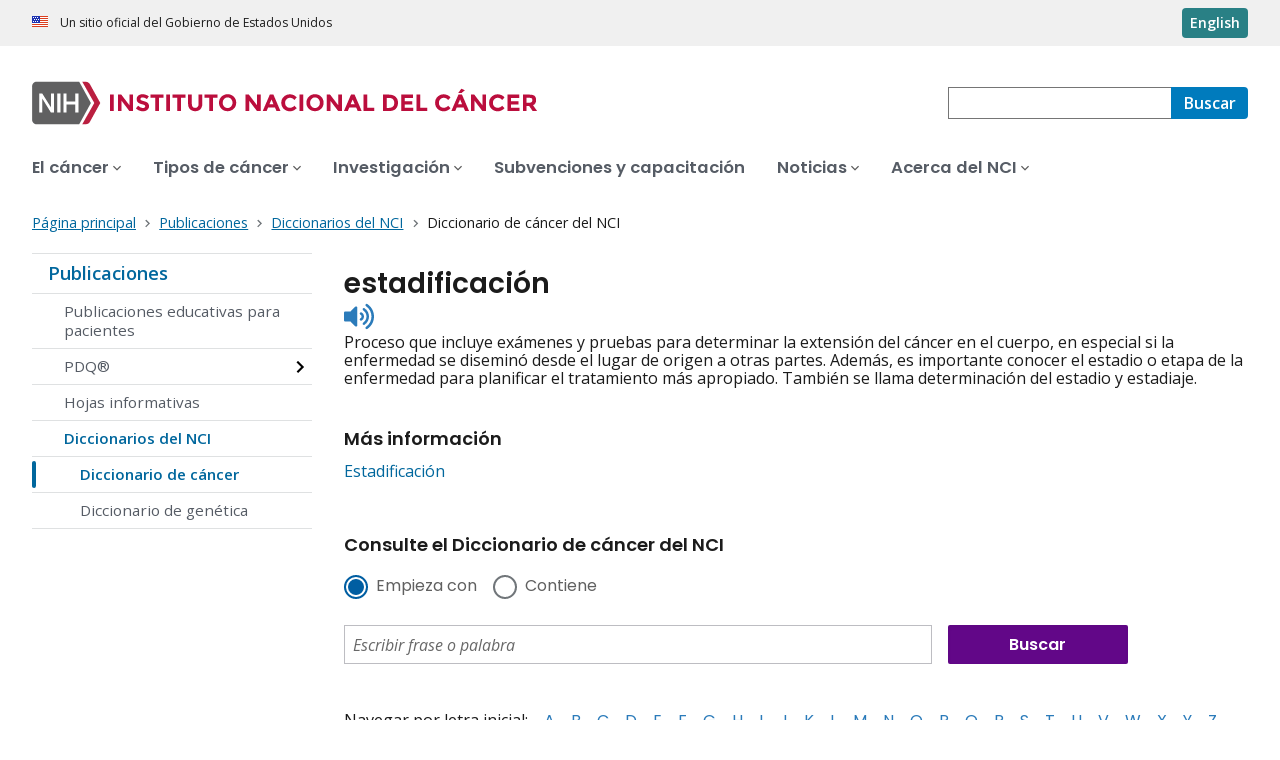

--- FILE ---
content_type: text/html;charset=UTF-8
request_url: https://www.cancer.gov/espanol/publicaciones/diccionarios/diccionario-cancer/def/estadificacion
body_size: 6574
content:
<!DOCTYPE html><html lang="es" dir="ltr" prefix="og: https://ogp.me/ns#"><head>
    <meta http-equiv="X-UA-Compatible" content="IE=edge">
    <meta charset="utf-8">




<meta name="description" content="El Diccionario de Cáncer del NCI define términos y frases de cáncer y medicina que son fáciles de entender.">
<meta http-equiv="content-language" content="es">
<meta property="og:type" content="Website">



<meta property="og:image" content="https://www.cancer.gov/sites/g/files/xnrzdm211/files/cgov_image/social_media/900/500/files/stethescope-dictionary-social-media.jpg">
<meta name="cgdp.domain" content="cgov">
<meta name="cgdp.template" content="left_nav">
<meta name="dcterms.subject" content="Publications - Spanish">
<meta name="dcterms.type" content="nciAppModulePage">
<meta name="dcterms.coverage" content="nciglobal,ncienterprise">
<meta name="dcterms.isPartOf" content="Dictionary of Cancer Terms - Spanish">
<meta name="dcterms.isReferencedBy" content="event1">
<meta name="dcterms.issued" content="2011-02-02">
<meta name="twitter:card" content="summary">
<link rel="icon" href="https://www.cancer.gov/profiles/custom/cgov_site/themes/custom/cgov/static/images/design-elements/icons/favicons/favicon.ico" sizes="32x32">
<link rel="icon" href="https://www.cancer.gov/profiles/custom/cgov_site/themes/custom/cgov/static/images/design-elements/icons/favicons/favicon.svg" type="image/svg+xml">
<link rel="apple-touch-icon" href="https://www.cancer.gov/profiles/custom/cgov_site/themes/custom/cgov/static/images/design-elements/icons/favicons/apple-touch-icon.png">
<link rel="manifest" href="https://www.cancer.gov/profiles/custom/cgov_site/themes/custom/cgov/static/images/design-elements/icons/favicons/site.webmanifest">
<meta name="x-no-op" content="none">
<meta name="Generator" content="Drupal 10 (https://www.drupal.org)">
<meta name="MobileOptimized" content="width">
<meta name="HandheldFriendly" content="true">
<meta name="viewport" content="width=device-width, user-scalable=yes, initial-scale=1, minimum-scale=1">

<script type="application/ld+json">{
    "@context": "https://schema.org",
    "@graph": [
        {
            "@type": "WebSite",
            "url": "https://www.cancer.gov"
        }
    ]
}</script>

    <link rel="preconnect" href="https://static.cancer.gov">
    <link rel="preconnect" href="https://fonts.googleapis.com">
    <link rel="preconnect" href="https://fonts.gstatic.com" crossorigin="">
    <link href="https://fonts.googleapis.com/css2?family=Open+Sans:ital,wght@0,300;0,400;0,600;0,700;1,300;1,400;1,600;1,700&amp;family=Poppins:ital,wght@0,300;0,400;0,500;0,600;1,300;1,400;1,500;1,600&amp;family=Roboto+Mono:ital,wght@0,300;0,400;0,700;1,300;1,400;1,700&amp;display=swap" rel="stylesheet">
    <meta name="apple-mobile-web-app-title" content="Cancer.gov">
    <meta name="application-name" content="Cancer.gov">
    <link rel="stylesheet" media="all" href="/sites/g/files/xnrzdm211/files/css/css_Os8j5NqPSFevH1DrFT4wZZA3x4R4bQuIRAsUbGD8Huc.css?delta=0&amp;language=es&amp;theme=ncids_trans&amp;include=eJxVzDsOAjEMhOELbWxoKLhMZLzREpSXMmaj3J5INFD-o0-jRz39C15a87nu7xT4adZwZx5jkErR0GkhXsJ9BfhIFZA-3Rr_gs4r3ejCMLGorABnicWlcIhOWr0VjTu8dSn4-dwwYSHzQxA-VLc30Q">
<link rel="stylesheet" media="all" href="/profiles/custom/cgov_site/themes/custom/ncids_trans/dist/css/ncids-common.css?t6rz67">
<link rel="stylesheet" media="all" href="/profiles/custom/cgov_site/themes/custom/ncids_trans/dist/css/app-module.css?t6rz67">
<link rel="stylesheet" media="all" href="/app-modules/glossary-app/glossary-app.v1.6.0/static/css/main-legacy.css?t6rz67">

    
  <title>Definición de estadificación - Diccionario de cáncer del NCI - NCI</title><link rel="canonical" href="https://www.cancer.gov/espanol/publicaciones/diccionarios/diccionario-cancer/def/estadificacion" data-react-helmet="true"><link rel="alternate" hreflang="es" href="https://www.cancer.gov/espanol/publicaciones/diccionarios/diccionario-cancer/def/estadificacion" data-react-helmet="true"><link rel="alternate" hreflang="en" href="https://www.cancer.gov/publications/dictionaries/cancer-terms/def/staging" data-react-helmet="true"><meta property="og:title" content="Definición de estadificación - Diccionario de cáncer del NCI" data-react-helmet="true"><meta property="og:url" content="https://www.cancer.gov/espanol/publicaciones/diccionarios/diccionario-cancer/def/estadificacion" data-react-helmet="true"><meta name="description" content="Proceso que incluye exámenes y pruebas para determinar la extensión del cáncer en el cuerpo, en especial si la enfermedad se diseminó desde el  lugar de origen a otras partes. Además, es importante conocer el estadio o etapa de la enfermedad para planificar el tratamiento más apropiado." data-react-helmet="true"><meta property="og:description" content="Proceso que incluye exámenes y pruebas para determinar la extensión del cáncer en el cuerpo, en especial si la enfermedad se diseminó desde el  lugar de origen a otras partes. Además, es importante conocer el estadio o etapa de la enfermedad para planificar el tratamiento más apropiado." data-react-helmet="true"><meta rel="x-prerender-render-id" content="f01b9ef2-7da9-4ca2-bd07-28adf33b04b7" />
			<meta rel="x-prerender-render-at" content="2025-12-24T21:25:37.690Z" /><meta rel="x-prerender-request-id" content="77459280-5a18-4eb7-a911-53885320ca09" />
      		<meta rel="x-prerender-request-at" content="2026-01-03T05:42:24.885Z" /></head>
  <body class="has-translated-content">
        <a href="#main-content" class="usa-skipnav skipnav focusable">
      Pasar al contenido principal
    </a>
    
      <div class="dialog-off-canvas-main-canvas" data-off-canvas-main-canvas="">
    

  <section id="usa-banner" class="usa-banner" aria-label="Un sitio oficial del Gobierno de Estados Unidos">
  <header class="usa-banner__header">
    <div class="usa-banner__inner">
      <div class="usa-banner__header-text">
        Un sitio oficial del Gobierno de Estados Unidos
      </div>
            <a href="/publications/dictionaries/cancer-terms/def/staging" id="lang-toggle" class="usa-button usa-banner__language-toggle" hreflang="en">English</a>
    </div>
  </header>
</section>



  <header id="nci-header" class="nci-header nci-header--megamenu" data-base-path="/espanol">
	<div class="nci-header__navbar">
		<div class="nci-logo" id="extended-mega-logo">
			<a href="/espanol">
				<picture><source media="(min-width: 1024px)" srcset="/sites/g/files/xnrzdm211/files/ncids_header/logos/Logo_NCI_Spanish.svg">
<img src="/sites/g/files/xnrzdm211/files/ncids_header/logos/Logo_NCI_Spanish_Mobile.svg" alt="Página principal del Instituto Nacional del Cáncer">
</picture>

			</a>
		</div>

		<div class="nci-header-nav__secondary">
			<button class="usa-button nci-header-mobilenav__open-btn">Menú</button>

							<form class="nci-header-search" method="get" action="/espanol/buscar/resultados" role="search"><div class="nci-autocomplete"><div class="nci-autocomplete__status" aria-live="assertive"></div>
					<label class="usa-sr-only" for="nci-header-search__field">
						Buscar
					</label>

																										<input class="usa-input" id="nci-header-search__field" type="search" name="swKeyword" data-autosuggest-collection="cgov" role="combobox" aria-autocomplete="list" aria-haspopup="listbox" aria-expanded="false" aria-owns="nci-header-search__field-terms" aria-activedescendant="">
					<button class="usa-button nci-header-search__search-button" type="submit" aria-label="Buscar">
						<span class="nci-header-search__label" aria-hidden="true">Buscar</span>
						<svg class="usa-icon" xmlns="http://www.w3.org/2000/svg" role="img" viewBox="0 0 24 24" aria-hidden="true">
							<path d="M0 0h24v24H0z" fill="none"></path>
							<path d="M15.5 14h-.79l-.28-.27C15.41 12.59 16 11.11 16 9.5 16 5.91 13.09 3 9.5 3S3 5.91 3 9.5 5.91 16 9.5 16c1.61 0 3.09-.59 4.23-1.57l.27.28v.79l5 4.99L20.49 19l-4.99-5zm-6 0C7.01 14 5 11.99 5 9.5S7.01 5 9.5 5 14 7.01 14 9.5 11.99 14 9.5 14z"></path>
						</svg>
					</button>
				<div id="nci-header-search__field-termswrapper" class="nci-autocomplete__listbox listboxWidth"><div id="nci-header-search__field-terms" tabindex="-1" role="listbox"></div></div></div></form>
					</div>
	</div>

			<nav aria-label="Navegación primaria" class="nci-header-nav">
			<div class="nci-header-nav__inner">
				<ul class="nci-header-nav__primary">
											<li class="nci-header-nav__primary-item">
																																											<button class="usa-button nci-header-nav__primary-button" aria-expanded="false" data-menu-id="12366" aria-controls="menu-12366">
								<span>El cáncer</span>
							</button>
						</li>
											<li class="nci-header-nav__primary-item">
																																											<button class="usa-button nci-header-nav__primary-button" aria-expanded="false" data-menu-id="12504" aria-controls="menu-12504">
								<span>Tipos de cáncer</span>
							</button>
						</li>
											<li class="nci-header-nav__primary-item">
																																											<button class="usa-button nci-header-nav__primary-button" aria-expanded="false" data-menu-id="912405" aria-controls="menu-912405">
								<span>Investigación</span>
							</button>
						</li>
											<li class="nci-header-nav__primary-item">
																																											<a href="/espanol/subvenciones-capacitacion" class="nci-header-nav__primary-link" data-megamenu-disabled="true">
								<span>Subvenciones y capacitación</span>
							</a>
						</li>
											<li class="nci-header-nav__primary-item">
																																											<button class="usa-button nci-header-nav__primary-button" aria-expanded="false" data-menu-id="12448" aria-controls="menu-12448">
								<span>Noticias</span>
							</button>
						</li>
											<li class="nci-header-nav__primary-item">
																																											<button class="usa-button nci-header-nav__primary-button" aria-expanded="false" data-menu-id="12428" aria-controls="menu-12428">
								<span>Acerca del NCI</span>
							</button>
						</li>
									</ul>
			</div>
		</nav>
	
<div class="nci-header-mobilenav" tabindex="-1" role="dialog" aria-modal="true" id="nci-header-mobilenav" aria-live="polite" aria-busy="true"><button class="nci-header-mobilenav__close-btn" aria-controls="nci-header-mobilenav" aria-label="Cerrar menú"></button><div class="nci-is-loading hidden"></div></div><div class="nci-header-mobilenav__overlay"></div></header>



<div class="grid-container">
  <div class="grid-row flex-no-wrap">
    <div class="grid-col-10">
                <nav class="usa-breadcrumb usa-breadcrumb--wrap" aria-label="Enlaces de ayuda a la navegación">
    <ol class="usa-breadcrumb__list">
              <li class="usa-breadcrumb__list-item">
          <a href="/espanol" class="usa-breadcrumb__link">
            <span>Página principal</span>
          </a>
        </li>
              <li class="usa-breadcrumb__list-item">
          <a href="/espanol/publicaciones" class="usa-breadcrumb__link">
            <span>Publicaciones</span>
          </a>
        </li>
              <li class="usa-breadcrumb__list-item">
          <a href="/espanol/publicaciones/diccionarios" class="usa-breadcrumb__link">
            <span>Diccionarios del NCI</span>
          </a>
        </li>
                    <li class="usa-breadcrumb__list-item usa-current" aria-current="page">
          <span>Diccionario de cáncer del NCI</span>
        </li>
          </ol>
  </nav>


    </div>
  </div>
</div>

<div id="page" class="grid-container">
      <div class="grid-row grid-gap">
      <!-- SECTION NAVIGATION -->
  <div class="desktop:grid-col-3 nci-no-print">
    



  <nav aria-label="Navegación secundaria">
    <ul class="usa-sidenav">
             
        
  <li class="usa-sidenav__item">
    <a href="/espanol/publicaciones" data-menu-id="844790" class="usa-current usa-current--nci-ancestor">Publicaciones</a>
          <ul class="usa-sidenav__sublist">
                              <li class="usa-sidenav__item">
    <a href="/espanol/publicaciones/educacion-para-pacientes" data-menu-id="844792">Publicaciones educativas para pacientes</a>
  </li>

  
                                    <li class="usa-sidenav__item">
    <a href="/espanol/publicaciones/pdq" data-menu-id="939627" class="nci-has-children">PDQ®</a>
  </li>

  
                              <li class="usa-sidenav__item">
    <a href="/espanol/publicaciones/hojas-informativas" data-menu-id="12496">Hojas informativas</a>
  </li>

  
                         
        
  <li class="usa-sidenav__item">
    <a href="/espanol/publicaciones/diccionarios" data-menu-id="1151396" class="usa-current usa-current--nci-ancestor">Diccionarios del NCI</a>
          <ul class="usa-sidenav__sublist">
                         
        
  <li class="usa-sidenav__item">
    <a href="/espanol/publicaciones/diccionarios/diccionario-cancer" data-menu-id="16390" class="usa-current" aria-current="page">Diccionario de cáncer</a>
    
  </li>

  
                              <li class="usa-sidenav__item">
    <a href="/espanol/publicaciones/diccionarios/diccionario-genetica" data-menu-id="1151541">Diccionario de genética</a>
  </li>

  
              </ul>
    
  </li>

  
              </ul>
    
  </li>

  
    </ul>
  </nav>

  </div>

    <div class="cgdpl desktop:grid-col-9">
            <div id="content" class="">
        <main class="contentzone has-section-nav" id="main-content">
          <article>
            <div class="resize-content">
                <!-- ********************************* BEGIN Page Content ********************************** -->

    <div id="NCI-glossary-app-root"><h1 class="term-title" data-testid="tid-term-def-title" data-cdr-id="46597">estadificación</h1><div class="pronunciation"><div class="pronunciation__audio"><audio src="https://nci-media.cancer.gov/pdq/media/audio/708469.mp3" preload="none"></audio><button type="button" class="btnAudio "><span class="show-for-sr">Listen to pronunciation</span></button></div></div><div class="term-description" data-testid="tid-term-def-description">Proceso que incluye exámenes y pruebas para determinar la extensión del cáncer en el cuerpo, en especial si la enfermedad se diseminó desde el  lugar de origen a otras partes. Además, es importante conocer el estadio o etapa de la enfermedad para planificar el tratamiento más apropiado. También se llama determinación del estadio y estadiaje.</div><div class="related-resources" data-testid="tid-more-information"><h6>Más información</h6><ul class="more-information-list no-bullets"><li><a href="https://www.cancer.gov/espanol/cancer/diagnostico-estadificacion/estadificacion">Estadificación</a></li></ul></div><div aria-label="Consulte el Diccionario de cáncer del NCI" class="search-box-container bottom"><h6>Consulte el Diccionario de cáncer del NCI</h6><form class="dictionary-search" data-testid="tid-dictionary-search"><div class="radio-selection"><div class="ncids-radio inline"><input class="ncids-radio__input" type="radio" aria-disabled="false" id="starts-with" name="radios" value="Begins" checked=""><label class="ncids-radio__label" for="starts-with">Empieza con</label></div><div class="ncids-radio inline"><input class="ncids-radio__input" type="radio" aria-disabled="false" id="contains" name="radios" value="Contains"><label class="ncids-radio__label" for="contains">Contiene</label></div></div><div id="keywords-autocomplete-wrapper" class="ncids-autocomplete dictionary-search-input"><div class=" "><input placeholder="Escribir frase o palabra" aria-label="Escribir frase o palabra" id="keywords" role="combobox" aria-autocomplete="list" aria-expanded="false" autocomplete="off" class="ncids-input ncids-autocomplete__input dictionary-search-input" type="text" value=""></div><div class="menu-anchor"><div class="menu-wrapper null"></div></div></div><input type="submit" class="submit button postfix" id="btnSearch" title="Buscar" value="Buscar"></form><nav class="az-list" data-testid="tid-az-list"><span class="browse">Navegar por letra inicial:</span><ul><li value="1"><a href="/espanol/publicaciones/diccionarios/diccionario-cancer/ampliar/A">A</a></li><li value="2"><a href="/espanol/publicaciones/diccionarios/diccionario-cancer/ampliar/B">B</a></li><li value="3"><a href="/espanol/publicaciones/diccionarios/diccionario-cancer/ampliar/C">C</a></li><li value="4"><a href="/espanol/publicaciones/diccionarios/diccionario-cancer/ampliar/D">D</a></li><li value="5"><a href="/espanol/publicaciones/diccionarios/diccionario-cancer/ampliar/E">E</a></li><li value="6"><a href="/espanol/publicaciones/diccionarios/diccionario-cancer/ampliar/F">F</a></li><li value="7"><a href="/espanol/publicaciones/diccionarios/diccionario-cancer/ampliar/G">G</a></li><li value="8"><a href="/espanol/publicaciones/diccionarios/diccionario-cancer/ampliar/H">H</a></li><li value="9"><a href="/espanol/publicaciones/diccionarios/diccionario-cancer/ampliar/I">I</a></li><li value="10"><a href="/espanol/publicaciones/diccionarios/diccionario-cancer/ampliar/J">J</a></li><li value="11"><a href="/espanol/publicaciones/diccionarios/diccionario-cancer/ampliar/K">K</a></li><li value="12"><a href="/espanol/publicaciones/diccionarios/diccionario-cancer/ampliar/L">L</a></li><li value="13"><a href="/espanol/publicaciones/diccionarios/diccionario-cancer/ampliar/M">M</a></li><li value="14"><a href="/espanol/publicaciones/diccionarios/diccionario-cancer/ampliar/N">N</a></li><li value="15"><a href="/espanol/publicaciones/diccionarios/diccionario-cancer/ampliar/O">O</a></li><li value="16"><a href="/espanol/publicaciones/diccionarios/diccionario-cancer/ampliar/P">P</a></li><li value="17"><a href="/espanol/publicaciones/diccionarios/diccionario-cancer/ampliar/Q">Q</a></li><li value="18"><a href="/espanol/publicaciones/diccionarios/diccionario-cancer/ampliar/R">R</a></li><li value="19"><a href="/espanol/publicaciones/diccionarios/diccionario-cancer/ampliar/S">S</a></li><li value="20"><a href="/espanol/publicaciones/diccionarios/diccionario-cancer/ampliar/T">T</a></li><li value="21"><a href="/espanol/publicaciones/diccionarios/diccionario-cancer/ampliar/U">U</a></li><li value="22"><a href="/espanol/publicaciones/diccionarios/diccionario-cancer/ampliar/V">V</a></li><li value="23"><a href="/espanol/publicaciones/diccionarios/diccionario-cancer/ampliar/W">W</a></li><li value="24"><a href="/espanol/publicaciones/diccionarios/diccionario-cancer/ampliar/X">X</a></li><li value="25"><a href="/espanol/publicaciones/diccionarios/diccionario-cancer/ampliar/Y">Y</a></li><li value="26"><a href="/espanol/publicaciones/diccionarios/diccionario-cancer/ampliar/Z">Z</a></li><li value="27"><a href="/espanol/publicaciones/diccionarios/diccionario-cancer/ampliar/%23">#</a></li></ul></nav></div></div>




            </div>
          </article>
        </main>
      </div>
    </div>
  </div>
</div>

  <div id="block-ncidsfooterenglish">
  
    
      <style>
   .cgdpl .usa-button {
      color: #fff !important;
   }
   .cgdpl .usa-button.usa-button--accent-warm {
      color: #1b1b1b !important;
   }
</style>
<footer class="usa-footer usa-footer--nci-big" id="nci-footer" aria-label="Footer">
  
  <div class="usa-footer__primary-section">
    <div class="grid-container">
      <div class="grid-row grid-gap">
        <div class="tablet:grid-col-8">
          <nav class="usa-footer__nav" aria-label="Footer navigation">
            <div class="grid-row grid-gap-4">
              <div class="mobile-lg:grid-col-6 desktop:grid-col-4">
                <section class="usa-footer__primary-content usa-footer__primary-content--collapsible">
                  <div class="usa-footer__primary-link">Quiénes somos</div>
                  <ul class="usa-list usa-list--unstyled">
                    <li class="usa-footer__secondary-link">
                      <a href="/espanol/acerca-sitio">Acerca de este sitio web</a>
                    </li>
                    <li class="usa-footer__secondary-link">
                      <a href="/">In English</a>
                    </li>
                    <li class="usa-footer__secondary-link">
                      <a href="/espanol/politicas/derechos-de-autor-y-uso">Reutilización de la información</a>
                    </li>
                    <li class="usa-footer__secondary-link">
                      <a href="/espanol/redes-sociales">Redes sociales</a>
                    </li>
                  </ul>
                </section>
              </div>
              <div class="mobile-lg:grid-col-6 desktop:grid-col-4">
                <section class="usa-footer__primary-content usa-footer__primary-content--collapsible">
                  <div class="usa-footer__primary-link">Recursos</div>
                  <ul class="usa-list usa-list--unstyled">
                    <li class="usa-footer__secondary-link">
                      <a href="/espanol/contactenos">Contacto</a>
                    </li>
                    <li class="usa-footer__secondary-link">
                      <a href="/espanol/publicaciones">Publicaciones</a>
                    </li>
                    <li class="usa-footer__secondary-link">
                      <a href="/espanol/publicaciones/diccionarios/diccionario-cancer">Diccionario de cáncer</a>
                    </li>
                  </ul>
                </section>
              </div>
              <div class="mobile-lg:grid-col-6 desktop:grid-col-4">
                <section class="usa-footer__primary-content usa-footer__primary-content--collapsible">
                  <div class="usa-footer__primary-link">Políticas</div>
                  <ul class="usa-list usa-list--unstyled">
                    <li class="usa-footer__secondary-link">
                      <a href="/espanol/politicas/accesibilidad">Accesibilidad</a>
                    </li>
                    <li class="usa-footer__secondary-link">
                      <a href="https://salud.nih.gov/foia">Ley de Libre Acceso a la Información (FOIA)</a>
                    </li>
                    <li class="usa-footer__secondary-link">
                      <a href="/espanol/politicas/confidencialidad-seguridad">Confidencialidad y seguridad</a>
                    </li>
                    <li class="usa-footer__secondary-link">
                      <a href="/espanol/politicas/exoneracion">Exención de responsabilidad</a>
                    </li>
                    <li class="usa-footer__secondary-link">
                      <a href="https://www.hhs.gov/vulnerability-disclosure-policy/index.html">Política de divulgación de vulnerabilidad (en inglés)</a>
                    </li>
                  </ul>
                </section>
              </div>
            </div>
          </nav>
        </div>
        <div class="tablet:grid-col-4">
          <div class="usa-sign-up">
            <div class="usa-sign-up__heading">
              Reciba actualizaciones por correo electrónico
            </div>
            <form action="https://public.govdelivery.com/accounts/USNIHNCIESP/subscriber/topics" aria-label="Footer subscribe" class="usa-form" accept-charset="UTF-8" method="post" novalidate="" target="_blank" id="signup">
              <input type="hidden" name="category_id" id="category_id" value="">
              <div class="usa-form-group">
                <label class="usa-label" for="email">
                  Ingrese su correo electrónico
                </label>
                <span class="usa-error-message hidden" id="email-error-message" aria-hidden="true" role="alert">Ingrese su dirección de correo electrónico</span><input class="usa-input width-full" id="email" name="email" type="email" value="" aria-describedby="email-error-message">
              </div>
              <button class="usa-button usa-button--accent-warm" type="submit">
                Suscríbase
              </button>
            </form>
          </div>
        </div>
      </div>
    </div>
  </div>
  <div class="usa-footer__secondary-section">
    <div class="grid-container">
      <div class="grid-row grid-gap">
        <div class="usa-footer__logo grid-row desktop:grid-col-5">
          <div class="mobile-lg:grid-col-auto mobile-lg:margin-bottom-3">
            <p class="usa-footer__logo-heading">
              <span class="logo__agency-name">Instituto Nacional del Cáncer
              </span>
              <span class="logo__parent-organization">de los Institutos Nacionales de la Salud</span>
            </p>
          </div>
        </div>
        <div class="usa-footer__contact-links desktop:grid-col-7">
          <div class="usa-footer__contact-heading">Comuníquese</div>
          <div class="usa-footer__address">
            <div class="usa-footer__contact-info grid-row grid-gap">
              <div class="tablet:grid-col-auto">
                <a href="https://livehelp-es.cancer.gov/">Chat en vivo</a>
              </div>
              <div class="tablet:grid-col-auto">
                <a href="tel:1-800-422-6237">1-800-422-6237</a>
              </div>
              <div class="tablet:grid-col-auto">
                <a href="mailto:NCIinfo@nih.gov">NCIinfo@nih.gov</a>
              </div>
            </div>
          </div>
        </div>
      </div>
      <div class="grid-row grid-gap">
        <div class="usa-footer__social-links desktop:grid-col-5">
          <div class="usa-footer__social-heading">Síganos en</div>
          <div class="grid-row grid-gap-1 nci-big__social">
            <div class="grid-col-auto">
              <a class="usa-social-link no-exit-notification" href="https://www.facebook.com/cancer.govEspanol">
                <svg xmlns="http://www.w3.org/2000/svg" viewBox="0 0 24 24" width="24" class="usa-icon" role="img" aria-labelledby="facebook-title">
                  <title id="facebook-title">Facebook</title>
                  <rect fill="none" height="24" width="24"></rect>
                  <path d="M22,12c0-5.52-4.48-10-10-10S2,6.48,2,12c0,4.84,3.44,8.87,8,9.8V15H8v-3h2V9.5C10,7.57,11.57,6,13.5,6H16v3h-2 c-0.55,0-1,0.45-1,1v2h3v3h-3v6.95C18.05,21.45,22,17.19,22,12z"></path>
                </svg>
              </a>
            </div>
            <div class="grid-col-auto">
              <a class="usa-social-link no-exit-notification" href="https://www.youtube.com/playlist?list=PLYKy4VbxNln7Cy6K2hZvwHLIZAElio5ai">
                <svg xmlns="http://www.w3.org/2000/svg" viewBox="0 0 24 24" class="usa-icon" role="img" aria-labelledby="youtube-title">
                  <title id="youtube-title">Youtube</title>
                  <g id="YouTube">
                    <path d="M12,2A10,10,0,1,0,22,12,10,10,0,0,0,12,2Zm5.75,12.91A1.49,1.49,0,0,1,16.69,16a34.65,34.65,0,0,1-4.69.26A34.65,34.65,0,0,1,7.31,16a1.49,1.49,0,0,1-1.06-1.06A15.88,15.88,0,0,1,6,12a15.88,15.88,0,0,1,.25-2.91A1.49,1.49,0,0,1,7.31,8,34.65,34.65,0,0,1,12,7.77,34.65,34.65,0,0,1,16.69,8a1.49,1.49,0,0,1,1.06,1.06A15.88,15.88,0,0,1,18,12,15.88,15.88,0,0,1,17.75,14.91Z"></path>
                    <polygon points="10.77 13.78 13.91 12 10.77 10.22 10.77 13.78"></polygon>
                  </g>
                </svg>
              </a>
            </div>
          </div>
        </div>
        <div class="usa-footer__contact-links desktop:grid-col-7">
          <div class="usa-footer__address height-full">
            <div class="usa-footer__contact-info grid-row grid-gap height-full">
              <address>
                <a href="https://www.hhs.gov/">Departamento de Salud y Servicios Humanos (en inglés)
                </a>
                <a href="https://salud.nih.gov/">Institutos Nacionales de la Salud
                </a>
                <a href="https://www.cancer.gov/espanol">Instituto Nacional del Cáncer
                </a>
                <a href="https://www.usa.gov/espanol/">USA.gov en español</a>
              </address>
            </div>
          </div>
        </div>
      </div>
    </div>
  </div>
</footer>


  </div>



  </div>

    
<div id="nci-modal-area" class="cgdpl"></div>


    
  

</body></html>